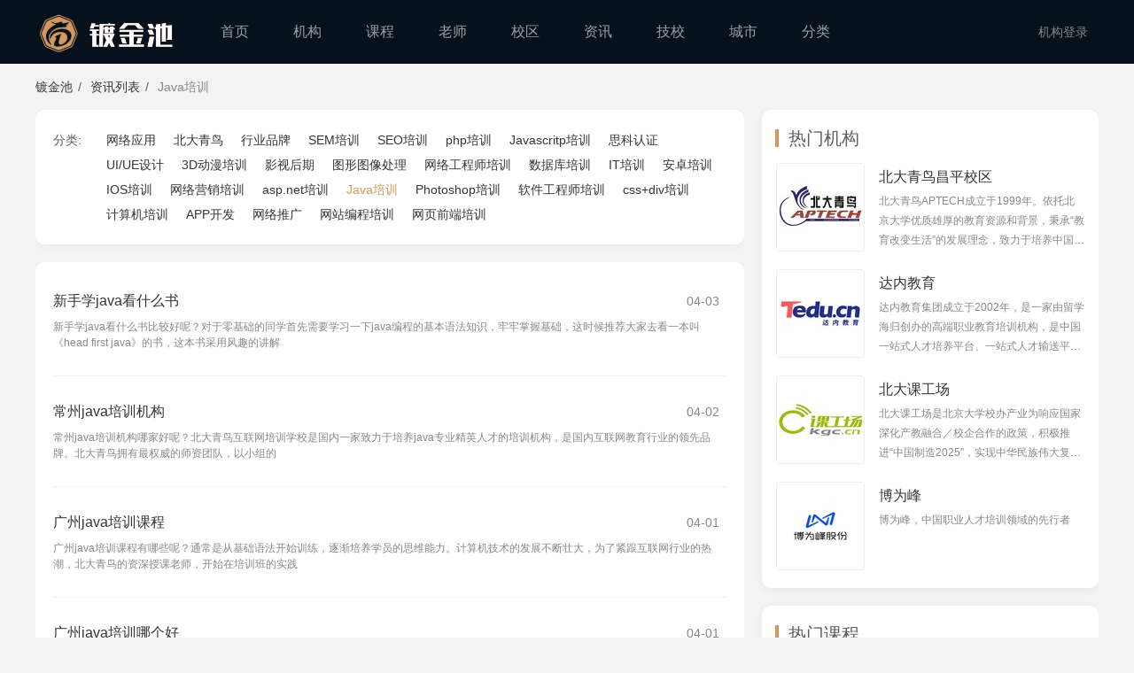

--- FILE ---
content_type: text/html; charset=utf-8
request_url: https://www.dujinchi.com/java/
body_size: 8197
content:
<!DOCTYPE html>
<html lang="en">
<head>
    <meta charset="UTF-8">
    <meta name="viewport" content="width=device-width,initial-scale=1.0,user-scalable=yes" />
    <title>【Java培训班哪个好,机构排名,培训学校】 - 镀金池IT教育</title>
    <meta name="keywords" content="Java培训班哪个好,机构排名,培训学校">
    <meta name="description" content="Java培训班哪个好，java培训班都有哪些，学java的就业薪资怎么样，好不好找工作，java培训学费一般要多少钱，Java培训机构排名怎么样，培训学校都有哪些比较好"><link rel="stylesheet" href="/static/CACHE/css/output.e80e3d1063c2.css" type="text/css"><script src="/static/CACHE/js/output.c7ab520193e5.js"></script>
    <script type="text/javascript">uaredirect("https://m.dujinchi.com/java/");</script>
</head>
<body>

<div class="header">
	<div class="g-flow clearfix">
		<div class="logo">
			<a href="/" target="_blank">
				<img src="https://static.dujinchi.com/static/pc/image/gray-logo.png" alt="镀金池">
			</a>
		</div>
		<ul class="nav-box">
			<li><a href="/" target="_blank">首页</a></li>
			<li><a href="/jigou/" target="_blank">机构</a></li>
			<li><a href="/course/" target="_blank">课程</a></li>
			<li><a href="/laoshi/" target="_blank">老师</a></li>
			<li><a href="/xiaoqu/" target="_blank">校区</a></li>
			<li><a href="/it/" target="_blank">资讯</a></li>
			<li><a href="/jixiao/" target="_blank">技校</a></li>
			<li><a href="/city/" target="_blank">城市</a></li>
			<li><a href="/category/" target="_blank">分类</a></li>
		</ul>
		<div class="login-area">
			<a href="https://www.itjx.com/cms/" target="_blank">机构登录</a>
		</div>
	</div>
</div>
<div class="crumb-bar g-flow fs14">
    <a href="/">镀金池</a><em>/</em>
    
    <a href="/">资讯列表</a><em>/</em>
    <span>Java培训</span>

</div>

<div class="g-flow clearfix">
    <div class="left-wrap fl clearfix">
        <div class="cate-box radius-10 clearfix">
            <div class="cate-title fl">分类:</div>
            <ul>
                <li><a href="/wlyy/">网络应用</a></li>
                <li><a href="/bdqn/">北大青鸟</a></li>
                <li><a href="/hypp/">行业品牌</a></li>
                <li><a href="/sem/">SEM培训</a></li>
                <li><a href="/seo/">SEO培训</a></li>
                <li><a href="/php/">php培训</a></li>
                <li><a href="/js/">Javascritp培训</a></li>
                <li><a href="/skrz/">思科认证</a></li>
                <li><a href="/uiue/">UI/UE设计</a></li>
                <li><a href="/3ddm/">3D动漫培训</a></li>
                <li><a href="/yshq/">影视后期</a></li>
                <li><a href="/txtx/">图形图像处理</a></li>
                <li><a href="/wlgcs/">网络工程师培训</a></li>
                <li><a href="/sjk/">数据库培训</a></li>
                <li><a href="/itpx/">IT培训</a></li>
                <li><a href="/az/">安卓培训</a></li>
                <li><a href="/ios/">IOS培训</a></li>
                <li><a href="/wlyx/">网络营销培训</a></li>
                <li><a href="/asp/">asp.net培训</a></li>
                <li class="active"><a href="/java/">Java培训</a></li>
                <li><a href="/ps/">Photoshop培训</a></li>
                <li><a href="/rjgcs/">软件工程师培训</a></li>
                <li><a href="/cssdiv/">css+div培训</a></li>
                <li><a href="/jsj/">计算机培训</a></li>
                <li><a href="/app/">APP开发</a></li>
                <li><a href="/wltg/">网络推广</a></li>
                <li><a href="/wzbc/">网站编程培训</a></li>
                <li><a href="/wyqd/">网页前端培训</a></li>
            </ul>
        </div>
        <div class="content-box clearfix">
            <div class="list-box article-box radius-10 clearfix">
                <ul>
                    <li class="clearfix">
                        <div class="info-box">
                            <h2 class="item-name fs16 ellipse-1"><a href="/article/2718.html" target="_blank">新手学java看什么书</a><span class="fs14">04-03</span></h2>
                            <p class="info-bar ellipse-2">新手学java看什么书比较好呢？对于零基础的同学首先需要学习一下java编程的基本语法知识，牢牢掌握基础，这时候推荐大家去看一本叫《head first java》的书，这本书采用风趣的讲解</p>
                        </div>
                    </li>
                    <li class="clearfix">
                        <div class="info-box">
                            <h2 class="item-name fs16 ellipse-1"><a href="/article/2716.html" target="_blank">常州java培训机构</a><span class="fs14">04-02</span></h2>
                            <p class="info-bar ellipse-2">常州java培训机构哪家好呢？北大青鸟互联网培训学校是国内一家致力于培养java专业精英人才的培训机构，是国内互联网教育行业的领先品牌。北大青鸟拥有最权威的师资团队，以小组的</p>
                        </div>
                    </li>
                    <li class="clearfix">
                        <div class="info-box">
                            <h2 class="item-name fs16 ellipse-1"><a href="/article/2714.html" target="_blank">广州java培训课程</a><span class="fs14">04-01</span></h2>
                            <p class="info-bar ellipse-2">广州java培训课程有哪些呢？通常是从基础语法开始训练，逐渐培养学员的思维能力。计算机技术的发展不断壮大，为了紧跟互联网行业的热潮，北大青鸟的资深授课老师，开始在培训班的实践</p>
                        </div>
                    </li>
                    <li class="clearfix">
                        <div class="info-box">
                            <h2 class="item-name fs16 ellipse-1"><a href="/article/2713.html" target="_blank">广州java培训哪个好</a><span class="fs14">04-01</span></h2>
                            <p class="info-bar ellipse-2">广州java培训哪个好呢？经济发达的广州地区自然已经成立了很多专业的java培训机构，从众多所培训机构中选出最合适的的确不是一件容易的事儿。这里给大家推荐北大青鸟互联网电脑</p>
                        </div>
                    </li>
                    <li class="clearfix">
                        <div class="info-box">
                            <h2 class="item-name fs16 ellipse-1"><a href="/article/2711.html" target="_blank">广州java培训班</a><span class="fs14">03-31</span></h2>
                            <p class="info-bar ellipse-2">广州java培训班教学质量怎么样呢？广州java培训班哪家好呢？这些都是想要学习java技能或是提高java专业技能的学员都必须思考的问题，选择一家靠谱的培训机构是相当重要的，不同的培</p>
                        </div>
                    </li>
                    <li class="clearfix">
                        <div class="info-box">
                            <h2 class="item-name fs16 ellipse-1"><a href="/article/2707.html" target="_blank">大学生java培训课程</a><span class="fs14">03-28</span></h2>
                            <p class="info-bar ellipse-2">大学生java培训课程是什么呢？专业的大学生java培训机构通常会开设四个月左右的课程，由于学员基础知识掌握的不同，会分别开设java基础教学班，java中级强化班以及java高级提升班，帮</p>
                        </div>
                    </li>
                    <li class="clearfix">
                        <div class="info-box">
                            <h2 class="item-name fs16 ellipse-1"><a href="/article/2706.html" target="_blank">大专学java工资能拿多少呢</a><span class="fs14">03-27</span></h2>
                            <p class="info-bar ellipse-2">大专学java工资能拿多少呢？大学生就业难的新闻报道我相信大家一定没少见过，那么现在大专的学生找工作容易吗？java的学习需要一定的语法基础，入门门槛较高，学习起来不是那么容易的</p>
                        </div>
                    </li>
                    <li class="clearfix">
                        <div class="info-box">
                            <h2 class="item-name fs16 ellipse-1"><a href="/article/2694.html" target="_blank">2018年java工资待遇</a><span class="fs14">03-22</span></h2>
                            <p class="info-bar ellipse-2">java开发设计工程师作为现在的一项高薪职业，它的前景走向一直是倍受瞩目的。java用途广泛，实用性强，是一个编程人员必须掌握的一门技术。可以说是入门技术，也可以成为让你找到高</p>
                        </div>
                    </li>
                    <li class="clearfix">
                        <div class="info-box">
                            <h2 class="item-name fs16 ellipse-1"><a href="/article/2693.html" target="_blank">2018成都java培训班出来工资</a><span class="fs14">03-22</span></h2>
                            <p class="info-bar ellipse-2">java语言是一种可以运用于平台软件撰写语言，java语言相对于c语言来说，更具有实用性，有更广阔的前景和更显著的优势。然而想要提升java语言编写设计的技能最有效的方法就是报名</p>
                        </div>
                    </li>
                    <li class="clearfix">
                        <div class="info-box">
                            <h2 class="item-name fs16 ellipse-1"><a href="/article/2660.html" target="_blank">石家庄java 学校</a><span class="fs14">03-13</span></h2>
                            <p class="info-bar ellipse-2">就目前的社会来看，学习计算机编程已成为宅男们的首选，从事于相关工作的男士们也成为了姑娘们择偶的首选，生活有保障，偶尔还能来点小浪漫。那么，我们应当在石家庄的哪一所java学校</p>
                        </div>
                    </li>
                    <li class="clearfix">
                        <div class="info-box">
                            <h2 class="item-name fs16 ellipse-1"><a href="/article/2610.html" target="_blank">北京Java培训机构</a><span class="fs14">09-07</span></h2>
                            <p class="info-bar ellipse-2">学计算机专业，毕业后由于实践能力较差工作不好找，听说Java在互联网程序开发中占有举足轻重的地位，想快速提升Java的编程实际能力，打算找一个北京Java培训机构综合的提升一下Java</p>
                        </div>
                    </li>
                    <li class="clearfix">
                        <div class="info-box">
                            <h2 class="item-name fs16 ellipse-1"><a href="/article/2605.html" target="_blank">甲骨文java培训怎么样</a><span class="fs14">07-08</span></h2>
                            <p class="info-bar ellipse-2">信息详情甲骨文Java培训就业前景如何Java是一种简单的，面向对象的，分布式的，说明型的，健壮安全的，结构中立的，可移植的，性能优异、多线程的动态语言。甲骨相信学Java的朋友都比较关</p>
                        </div>
                    </li>
                    <li class="clearfix">
                        <div class="info-box">
                            <h2 class="item-name fs16 ellipse-1"><a href="/article/2590.html" target="_blank">java培训哪个机构好</a><span class="fs14">07-08</span></h2>
                            <p class="info-bar ellipse-2">云和学院是河南规模最大最具影响力的郑州java培训机构、郑州ui培训机构、郑州php培训机构，郑州安卓培训机构，郑州html5培训，是国内目前唯一同时整合Oracle，微软，Unity志趣网提供</p>
                        </div>
                    </li>
                    <li class="clearfix">
                        <div class="info-box">
                            <h2 class="item-name fs16 ellipse-1"><a href="/article/2588.html" target="_blank">java软件工程师培训</a><span class="fs14">07-08</span></h2>
                            <p class="info-bar ellipse-2">JAVA软件工程师培训--来自138Job中国美容人才网-美容美发化妆品行业招聘求职第一品牌，提供美容人才，美容招聘，美容求职，美容猎头，美容资讯，美容博客，人物访谈，素6 （归属地 长沙 ） 公交</p>
                        </div>
                    </li>
                    <li class="clearfix">
                        <div class="info-box">
                            <h2 class="item-name fs16 ellipse-1"><a href="/article/2580.html" target="_blank">计算机编程培训班</a><span class="fs14">07-08</span></h2>
                            <p class="info-bar ellipse-2">欢迎您访问列表网电脑培训频道，在此提供最新最全各地电脑编程培训班信息供您选择，充分满足您免费查看和发布信息的需求。此频道最新信息1.昆山电脑办公培训班/办公应用培训方</p>
                        </div>
                    </li>
                    <li class="clearfix">
                        <div class="info-box">
                            <h2 class="item-name fs16 ellipse-1"><a href="/article/2563.html" target="_blank">北京好的java培训机构</a><span class="fs14">07-08</span></h2>
                            <p class="info-bar ellipse-2">北京比较好的java培训学校 。 Java源于甲骨文公司，学Java就选甲骨文官方授权！ 甲骨文大中华区指定实训基地，总监级师资授课，全程小班面授！北京java软件开发培训机构，如今Java编程</p>
                        </div>
                    </li>
                    <li class="clearfix">
                        <div class="info-box">
                            <h2 class="item-name fs16 ellipse-1"><a href="/article/2562.html" target="_blank">java privatekey</a><span class="fs14">07-08</span></h2>
                            <p class="info-bar ellipse-2">See, for example, the DSAPrivateKey interface in java.security.interfaces. See Also Key, PublicKey, Certificate,  Interface PrivateKey. All Superinterfaces使用</p>
                        </div>
                    </li>
                    <li class="clearfix">
                        <div class="info-box">
                            <h2 class="item-name fs16 ellipse-1"><a href="/article/2556.html" target="_blank">java怎么样</a><span class="fs14">07-08</span></h2>
                            <p class="info-bar ellipse-2">选择操作系统以获取有关安装 Java 的说明 Windows 下载和安装 Java 的下载和安装非常容易且完全免费。您可以通过两种方法获取适用于 Windows 的Java 联机下载 脱机下载 Jav</p>
                        </div>
                    </li>
                    <li class="clearfix">
                        <div class="info-box">
                            <h2 class="item-name fs16 ellipse-1"><a href="/article/2552.html" target="_blank">java培训有用吗</a><span class="fs14">07-07</span></h2>
                            <p class="info-bar ellipse-2">我就是通过JAVA培训出来的，现在在一家公司做JAVA程序员，JAVA看似简单但是要学 #20 得分0 我觉得挺有用的，至少我这样学习能力差的人觉得java入门好难，不过好在在各方面还是很欠</p>
                        </div>
                    </li>
                    <li class="clearfix">
                        <div class="info-box">
                            <h2 class="item-name fs16 ellipse-1"><a href="/article/2548.html" target="_blank">java培训详细描述</a><span class="fs14">07-07</span></h2>
                            <p class="info-bar ellipse-2">郑州java培训机构上海梓钦信息技术有限公司，需要的请联系，公司上海地址上海市嘉定区宝育路168号， 河南分公司地址河南郑州市三全路68号. 小雅商一起学习 技术培训服务性的网络</p>
                        </div>
                    </li>
                    <li class="clearfix">
                        <div class="info-box">
                            <h2 class="item-name fs16 ellipse-1"><a href="/article/2547.html" target="_blank">java就业培训</a><span class="fs14">07-07</span></h2>
                            <p class="info-bar ellipse-2">江苏省国际服务外包人才培训基地 南京市国际服务外包人才培训机构 南京市软件人才培训基地 感谢您访问——Oracle认证Java培训学习中心！ 江苏万和Java培训 先就业，后付款，0元学</p>
                        </div>
                    </li>
                    <li class="clearfix">
                        <div class="info-box">
                            <h2 class="item-name fs16 ellipse-1"><a href="/article/2536.html" target="_blank">java编程入门</a><span class="fs14">07-07</span></h2>
                            <p class="info-bar ellipse-2">阅读（993） |评论 （0）编辑 | 摘要 一、基础问答 1.下面哪些类可以被继承？ java.lang 阅读全文 posted @ 火之光 阅读（2624） |评论 （0）编辑 | 摘要 网络编程 网络编程对</p>
                        </div>
                    </li>
                    <li class="clearfix">
                        <div class="info-box">
                            <h2 class="item-name fs16 ellipse-1"><a href="/article/2535.html" target="_blank">清华java培训</a><span class="fs14">07-07</span></h2>
                            <p class="info-bar ellipse-2">价格 议定 卖家客服 手机 登录后可见 咨询 联系我请告知来自阿德采购网 关键词 贵阳Java工程师培训 供应商清华IT贵阳校区 0851, - 传真086, 0851-清华IT郑州明德培训中心</p>
                        </div>
                    </li>
                    <li class="clearfix">
                        <div class="info-box">
                            <h2 class="item-name fs16 ellipse-1"><a href="/article/2527.html" target="_blank">java 培训班</a><span class="fs14">07-07</span></h2>
                            <p class="info-bar ellipse-2">云和学院是河南规模最大最具影响力的郑州java培训机构、郑州ui培训机构、郑州php培训机构，郑州安卓培训机构，郑州html5培训，是国内目前唯一同时整合Oracle，微软，Unity郑州清新教</p>
                        </div>
                    </li>
                    <li class="clearfix">
                        <div class="info-box">
                            <h2 class="item-name fs16 ellipse-1"><a href="/article/2515.html" target="_blank">java培训视频教程</a><span class="fs14">07-07</span></h2>
                            <p class="info-bar ellipse-2">张孝祥老师的这部JAVA培训教程与市面上目前流传的java基础教程有很大的区别，它在那些java基础教程的基础上进行了有针对性的补充和加强，专门讲解Java基础中希望学员通过本教程</p>
                        </div>
                    </li>
                </ul>
                <div class="page-box mt20 mb40 clearfix">
                    <span class="disabled">首页</span>
                    <span class="disabled">上一页</span>
                    <a class="active" href="/java/index_1.html">1</a>
                    <a class="page" href="/java/index_2.html">2</a>
                    <a class="page" href="/java/index_3.html">3</a>
                    <a class="page" href="/java/index_4.html">4</a>
                    <a class="page" href="/java/index_5.html">5</a>
                    <a class="page" href="/java/index_6.html">6</a>
                    <a class="page" href="/java/index_7.html">7</a>
                    <a class="page" href="/java/index_8.html">8</a>
                    <a class="page-last" href="/java/index_2.html">下一页</a>
                    <a class="page-last" href="/java/index_11.html">尾页</a>
                </div>
            </div>
            
<div class="news-wrap radius-10 clearfix">
    <div class="wrap-title">
        <h3>相关信息</h3>
        <a href="/it/zonghe/" target="_blank">更多</a>
    </div>
    <ul class="clearfix">
        <li><a class="ellipse-1" href="/it/detail23217.html" target="_blank">闵行区大数据培训机构排名</a><span>01-20</span></li>
        <li><a class="ellipse-1" href="/it/detail23216.html" target="_blank">闸北区前端培训机构排名</a><span>01-20</span></li>
        <li><a class="ellipse-1" href="/it/detail23215.html" target="_blank">南京大数据培训班有哪些</a><span>01-20</span></li>
        <li><a class="ellipse-1" href="/it/detail23214.html" target="_blank">丰台区软件开发培训机构排名</a><span>01-20</span></li>
        <li><a class="ellipse-1" href="/it/detail23213.html" target="_blank">青浦区编程培训机构排名</a><span>01-20</span></li>
        <li><a class="ellipse-1" href="/it/detail23212.html" target="_blank">通州区云计算培训班有哪些</a><span>01-20</span></li>
        <li><a class="ellipse-1" href="/it/detail23211.html" target="_blank">长沙短视频培训机构排名</a><span>01-20</span></li>
        <li><a class="ellipse-1" href="/it/detail23210.html" target="_blank">杨浦区编程培训班有哪些</a><span>01-20</span></li>
        <li><a class="ellipse-1" href="/it/detail23209.html" target="_blank">杭州云计算培训班有哪些</a><span>01-20</span></li>
        <li><a class="ellipse-1" href="/it/detail23208.html" target="_blank">虹口区人工智能培训班有哪些</a><span>01-20</span></li>
        <li><a class="ellipse-1" href="/it/detail23207.html" target="_blank">重庆python培训班有哪些</a><span>01-20</span></li>
        <li><a class="ellipse-1" href="/it/detail23206.html" target="_blank">松江区程序员培训机构排名</a><span>01-20</span></li>
        <li><a class="ellipse-1" href="/it/detail23205.html" target="_blank">张家口软件测试培训班有哪些</a><span>01-20</span></li>
        <li><a class="ellipse-1" href="/it/detail23204.html" target="_blank">大连云计算培训机构排名</a><span>01-20</span></li>
        <li><a class="ellipse-1" href="/it/detail23203.html" target="_blank">虹口区云计算培训班有哪些</a><span>01-20</span></li>
        <li><a class="ellipse-1" href="/it/detail23202.html" target="_blank">廊坊程序员培训机构排名</a><span>01-20</span></li>
    </ul>
</div>
        </div>
    </div>
    <div class="right-wrap fr">
        
<div class="side-box">
    <div class="r-org clearfix r-box radius-10">
        <div class="title-bar"><span>热门机构</span></div>
        <ul class="img-list">
            <li class="clearfix">
                <div class="img-box"><a href="/jigou/org-26.html" target="_blank"><img src="https://static.dujinchi.com/medias/cache/db/e5/dbe5ede66c348268c518cc89a7a2ad20.jpg" alt="北大青鸟昌平校区"></a></div>
                <div class="info-box">
                    <h3 class="item-title ellipse-1 fs16"><a href="/jigou/org-26.html">北大青鸟昌平校区</a></h3>
                    <p class="item-desc ellipse-3">北大青鸟APTECH成立于1999年。依托北京大学优质雄厚的教育资源和背景，秉承“教育改变生活”的发展理念，致力于培养中国IT技能型紧缺人才，是大数据专业的国家</p>
                </div>
            </li>
            <li class="clearfix">
                <div class="img-box"><a href="/jigou/org-87.html" target="_blank"><img src="https://static.dujinchi.com/medias/cache/46/0d/460d7747612b8517505b1fd8ee1b09e2.jpg" alt="达内教育"></a></div>
                <div class="info-box">
                    <h3 class="item-title ellipse-1 fs16"><a href="/jigou/org-87.html">达内教育</a></h3>
                    <p class="item-desc ellipse-3">达内教育集团成立于2002年，是一家由留学海归创办的高端职业教育培训机构，是中国一站式人才培养平台、一站式人才输送平台。2014年4月3日在美国成功上市，融资1</p>
                </div>
            </li>
            <li class="clearfix">
                <div class="img-box"><a href="/jigou/org-57.html" target="_blank"><img src="https://static.dujinchi.com/medias/cache/05/3b/053be5a03abd1e9d75353625b88ed469.jpg" alt="北大课工场"></a></div>
                <div class="info-box">
                    <h3 class="item-title ellipse-1 fs16"><a href="/jigou/org-57.html">北大课工场</a></h3>
                    <p class="item-desc ellipse-3">北大课工场是北京大学校办产业为响应国家深化产教融合／校企合作的政策，积极推进“中国制造2025”，实现中华民族伟大复兴的升级产业链。利用北京大学优质教育资源及背</p>
                </div>
            </li>
            <li class="clearfix">
                <div class="img-box"><a href="/jigou/org-89.html" target="_blank"><img src="https://static.dujinchi.com/medias/cache/24/b8/24b8a991542b1fdda1ba2e7504db47cd.jpg" alt="博为峰"></a></div>
                <div class="info-box">
                    <h3 class="item-title ellipse-1 fs16"><a href="/jigou/org-89.html">博为峰</a></h3>
                    <p class="item-desc ellipse-3">博为峰，中国职业人才培训领域的先行者</p>
                </div>
            </li>
        </ul>
    </div>
    <div class="r-course clearfix r-box radius-10">
        <div class="title-bar"><span>热门课程</span></div>
        <ul class="img-list">
            <li class="clearfix">
                <div class="img-box"><a href="/course/detail6.html" target="_blank"><img src="https://static.dujinchi.com/medias/cache/03/7d/037d1c2dd2864b6f459008ef6035363b.jpg" alt="北大青鸟android课程"></a></div>
                <div class="info-box">
                    <h3 class="item-title fs20 ellipse-1 fs16"><a href="/course/detail6.html" target="_blank">北大青鸟android课程</a></h3>
                    <p class="item-desc ellipse-1">适合人群：大专以上学历</p>
                    <p class="item-desc ellipse-1">开班时间：每月1号</p>
                </div>
            </li>
            <li class="clearfix">
                <div class="img-box"><a href="/course/detail3.html" target="_blank"><img src="https://static.dujinchi.com/medias/cache/17/fd/17fdfa7a45af6014bb0bbecf564cab0e.jpg" alt="北大青鸟java软件工程师"></a></div>
                <div class="info-box">
                    <h3 class="item-title fs20 ellipse-1 fs16"><a href="/course/detail3.html" target="_blank">北大青鸟java软件工程师</a></h3>
                    <p class="item-desc ellipse-1">适合人群：大学毕业生</p>
                    <p class="item-desc ellipse-1">开班时间：每月1号</p>
                </div>
            </li>
            <li class="clearfix">
                <div class="img-box"><a href="/course/detail2.html" target="_blank"><img src="https://static.dujinchi.com/medias/cache/d1/5b/d15bc5a02d5bf18454031d32cf9a76bc.jpg" alt="北大青鸟ACCP初中课程"></a></div>
                <div class="info-box">
                    <h3 class="item-title fs20 ellipse-1 fs16"><a href="/course/detail2.html" target="_blank">北大青鸟ACCP初中课程</a></h3>
                    <p class="item-desc ellipse-1">适合人群：初中以上学历</p>
                    <p class="item-desc ellipse-1">开班时间：每月1号</p>
                </div>
            </li>
            <li class="clearfix">
                <div class="img-box"><a href="/course/detail18.html" target="_blank"><img src="https://static.dujinchi.com/medias/cache/a4/bf/a4bf9fae85e27b5e6e52b869d78a22c4.jpg" alt="北大青鸟大数据课程"></a></div>
                <div class="info-box">
                    <h3 class="item-title fs20 ellipse-1 fs16"><a href="/course/detail18.html" target="_blank">北大青鸟大数据课程</a></h3>
                    <p class="item-desc ellipse-1">适合人群：18岁以上人群</p>
                    <p class="item-desc ellipse-1">开班时间：每月1号</p>
                </div>
            </li>
        </ul>
    </div>
    <div class="r-teacher clearfix r-box radius-10">
        <div class="title-bar"><span>热门教师</span></div>
        <ul class="img-list">
            <li class="clearfix">
                <div class="img-box"><a href="/laoshi/detail503.html" target="_blank"><img src="https://static.dujinchi.com/medias/cache/6a/d0/6ad0a2c8c3664d22b20f57704606a56e.jpg" alt="刘国斌"></a></div>
                <div class="info-box">
                    <h3 class="item-title fs20 ellipse-1 fs16"><a href="/laoshi/detail503.html" target="_blank">刘国斌</a><span class="fs14">Java讲师</span></h3>
                    <p class="item-desc ellipse-2">曾工作于联想担任系统开发工程师，曾在博彦科技股份有限公司担任项目经理从事移动互联网管理及研发工作，曾创办蓝懿科技有限责任公司从事总经理职务负责iOS教学及管理工作。</p>
                </div>
            </li>
            <li class="clearfix">
                <div class="img-box"><a href="/laoshi/detail502.html" target="_blank"><img src="https://static.dujinchi.com/medias/cache/d7/8c/d78c6e569aec14769ea647ead86b4677.jpg" alt="王克晶"></a></div>
                <div class="info-box">
                    <h3 class="item-title fs20 ellipse-1 fs16"><a href="/laoshi/detail502.html" target="_blank">王克晶</a><span class="fs14">Java讲师</span></h3>
                    <p class="item-desc ellipse-2">浪潮集团项目经理。精通Java与.NET 技术， 熟练的跨平台面向对象开发经验，技术功底深厚。

授课风格
授课风格清新自然、条理清晰、主次分明、重点难点突出、引人入胜。</p>
                </div>
            </li>
            <li class="clearfix">
                <div class="img-box"><a href="/laoshi/detail2.html" target="_blank"><img src="https://static.dujinchi.com/medias/cache/fd/a2/fda262f9c6e1edc15d61a43e4aa3da33.jpg" alt="张老师"></a></div>
                <div class="info-box">
                    <h3 class="item-title fs20 ellipse-1 fs16"><a href="/laoshi/detail2.html" target="_blank">张老师</a><span class="fs14">web前端讲师</span></h3>
                    <p class="item-desc ellipse-2">精通HTML5和CSS3；Javascript及主流js库，具有快速界面开发的能力，对浏览器兼容性、前端性能优化等有深入理解。精通网页制作和网页游戏开发。</p>
                </div>
            </li>
            <li class="clearfix">
                <div class="img-box"><a href="/laoshi/detail495.html" target="_blank"><img src="https://static.dujinchi.com/medias/cache/7f/79/7f798e6206e474c8c19a31ed4a14cfc5.jpg" alt="刘苍松"></a></div>
                <div class="info-box">
                    <h3 class="item-title fs20 ellipse-1 fs16"><a href="/laoshi/detail495.html" target="_blank">刘苍松</a><span class="fs14">Java教研总监</span></h3>
                    <p class="item-desc ellipse-2">具有10 年的Java 企业应用开发经验。曾经历任德国Software AG 技术顾问，美国Dachieve 系统架构师，美国AngelEngineers Inc. 系统架构师。</p>
                </div>
            </li>
        </ul>
    </div>	
	
    <div class="r-city clearfix r-box radius-10">
        <div class="title-bar"><span>热门城市</span></div>
        <ul>
            <li class="radius-4 ellipse-1"><a href="/city/xiqing/" target="_blank">西青</a></li>
            <li class="radius-4 ellipse-1"><a href="/city/anqing/" target="_blank">安庆</a></li>
            <li class="radius-4 ellipse-1"><a href="/city/foshan/" target="_blank">佛山</a></li>
            <li class="radius-4 ellipse-1"><a href="/city/tangshan/" target="_blank">唐山</a></li>
            <li class="radius-4 ellipse-1"><a href="/city/zhaoyang/" target="_blank">朝阳</a></li>
            <li class="radius-4 ellipse-1"><a href="/city/hengshui/" target="_blank">衡水</a></li>
            <li class="radius-4 ellipse-1"><a href="/city/benxi/" target="_blank">本溪</a></li>
            <li class="radius-4 ellipse-1"><a href="/city/cangzhou/" target="_blank">沧州</a></li>
        </ul>
    </div>
</div>
    </div>
</div>


<div class="footer clearfix">
    <div class="footer-box g-flow">
        <div class="footer-logo">
            <a href="/" class="logo">镀金池</a>
            <p>镀金池立足为学员提供精品优选课程及个性化定制服务。</p>
        </div>
        <div class="footer-nav">
            <dl class="nav-box">
                <dt>关于我们</dt>
                <dd>
                    <a href="/about/about-us/" target="_blank">关于我们</a>
                    <a href="/about/contact-us/" target="_blank">联系我们</a>
                    <a href="/about/friend-link/" target="_blank">友情链接</a>
                    <a href="/about/disclaimer/" target="_blank">免责声明</a>
                    <a href="/site/all.xml" target="_blank">网站地图</a>
                </dd>
            </dl>
        </div>
        <div class="footer-nav">
            <dl class="nav-box">
                <dt>客服中心</dt>
                <dd>
                    <span>全国服务电话：18210289671</span>
                    <span>周一至周日：08:00-18:00</span>
                </dd>
            </dl>
        </div>
        <div class="footer-sns">
            <span><img src="https://static.dujinchi.com/static/pc/image/wechat-code.png" alt="镀金池微信二维码"></span>
            <p>扫码关注镀金池微信号<br>手机订课，优惠多多</p>
        </div>
    </div>
    <div class="footer-copyright">
        <span>Copyright © 2016-2025 镀金池版权所有</span>
        <a href="https://beian.miit.gov.cn/" rel="nofollow">京ICP备2020044643号-11</a>&nbsp;&nbsp;<!--<a href="javascirpt:void();"><img src="/static/pc/image/ga.png" /></a>-->
    </div>
</div>
<script src="/static/CACHE/js/output.8335b2b2fa73.js"></script>
</body>
</html>

--- FILE ---
content_type: text/css
request_url: https://www.dujinchi.com/static/CACHE/css/output.e80e3d1063c2.css
body_size: 9468
content:
@charset "utf-8";blockquote,body,button,code,dd,div,dl,dt,fieldset,form,h1,h2,h3,h4,h5,h6,input,legend,li,ol,p,pre,td,textarea,th,ul{margin:0;padding:0}fieldset,img{border:0}:focus{outline:0}address,caption,cite,code,dfn,em,optgroup,th,var{font-style:normal;font-weight:400}.article-wrap p{padding:5px 0px;overflow:hidden}h1,h2,h3,h4,h5,h6{font-size:100%;font-weight:400}abbr,acronym{border:0;font-variant:normal}code,kbd,samp,tt{font-size:100%}button,input,select,textarea{border:0}input,textarea{outline:0}body{background:#fff;color:#5e5e5e;font:14px/2em Microsoft YaHei,SimSun,Arial}ol,ul{list-style:none}table{border-collapse:collapse;border-spacing:0}caption,th{text-align:left}sub,sup{font-size:100%;vertical-align:baseline}:link,:visited,ins{text-decoration:none}blockquote,q{quotes:none}blockquote:after,blockquote:before,q:after,q:before{content:''}a{color:#353535}a:hover{color:#d4975c}a:active{color:#888}.clearfix{clear:both;overflow:hidden}.clear{height:0;overflow:hidden;clear:both}.g-flow{width:1200px;margin-left:auto;margin-right:auto}.fl{float:left}.fr{float:right}.hide{display:none}.btn.hide{display:none}.m0{margin:0!important}.m1{margin:1px!important}.m2{margin:2px!important}.m3{margin:3px!important}.m4{margin:4px!important}.m5{margin:5px!important}.m10{margin:10px!important}.m15{margin:15px!important}.m20{margin:20px!important}.m25{margin:25px!important}.m30{margin:30px!important}.mt5{margin-top:5px!important}.mt0{margin-top:0!important}.mt10{margin-top:10px!important}.mt14{margin-top:14px!important}.mt15{margin-top:15px!important}.mt18{margin-top:18px!important}.mt20{margin-top:20px!important}.mt30{margin-top:30px!important}.mt40{margin-top:40px!important}.mt50{margin-top:50px!important}.mt60{margin-top:60px!important}.mt70{margin-top:70px!important}.mt80{margin-top:80px!important}.mt90{margin-top:90px!important}.mt100{margin-top:100px!important}.mb0{margin-bottom:0!important}.mb3{margin-bottom:3px!important}.mb5{margin-bottom:5px!important}.mb10{margin-bottom:10px!important}.mb15{margin-bottom:15px!important}.mb20{margin-bottom:20px!important}.mb25{margin-bottom:25px!important}.mb30{margin-bottom:30px!important}.mb40{margin-bottom:40px!important}.mb50{margin-bottom:50px!important}.mb55{margin-bottom:55px!important}.mb80{margin-bottom:80px!important}.mb100{margin-bottom:100px!important}.ml0{margin-left:0!important}.ml8{margin-left:8px!important}.ml1{margin-left:1px!important}.ml5{margin-left:5px!important}.ml10{margin-left:10px!important}.ml12{margin-left:12px!important}.ml13{margin-left:13px!important}.ml15{margin-left:15px!important}.ml25{margin-left:25px!important}.ml20{margin-left:20px!important}.ml30{margin-left:30px!important}.ml35{margin-left:35px!important}.ml38{margin-left:38px!important}.ml40{margin-left:40px!important}.ml50{margin-left:50px!important}.ml60{margin-left:60px!important}.ml55{margin-left:55px!important}.ml57{margin-left:57px!important}.ml60{margin-left:60px!important}.ml80{margin-left:80px!important}.ml100{margin-left:100px!important}.ml110{margin-left:110px!important}.ml120{margin-left:120px!important}.ml150{margin-left:150px!important}.ml200{margin-left:200px!important}.ml250{margin-left:250px!important}.ml285{margin-left:285px!important}.ml835{margin-left:835px!important}.mr5{margin-right:5px!important}.mr10{margin-right:10px!important}.mr15{margin-right:15px!important}.mr20{margin-right:20px!important}.mr30{margin-right:30px!important}.mr40{margin-right:40px!important}.mr50{margin-right:50px!important}.mr80{margin-right:80px!important}.mr100{margin-right:100px!important}.mr250{margin-right:250px!important}.mr300{margin-right:300px!important}.fs12{font-size:12px!important}.fs14{font-size:14px!important}.fs16{font-size:16px!important}.fs18{font-size:18px!important}.fs20{font-size:20px!important}.ellipse-1{overflow:hidden;white-space:nowrap;text-overflow:ellipsis}.ellipse-2{overflow:hidden;text-overflow:ellipsis;display:-webkit-box;-webkit-line-clamp:2;-webkit-box-orient:vertical}.ellipse-3{overflow:hidden;text-overflow:ellipsis;display:-webkit-box;-webkit-line-clamp:3;-webkit-box-orient:vertical}.ellipse-4{overflow:hidden;text-overflow:ellipsis;display:-webkit-box;-webkit-line-clamp:4;-webkit-box-orient:vertical}.ellipse-5{overflow:hidden;text-overflow:ellipsis;display:-webkit-box;-webkit-line-clamp:5;-webkit-box-orient:vertical}.radius-4{-webkit-border-radius:4px;-moz-border-radius:4px;border-radius:4px}.radius-6{-webkit-border-radius:6px;-moz-border-radius:6px;border-radius:6px}.radius-8{-webkit-border-radius:8px;-moz-border-radius:8px;border-radius:8px}.radius-10{-webkit-border-radius:10px;-moz-border-radius:10px;border-radius:10px}.bold{font-weight:700!important}.pointer{cursor:pointer}.left-wrap{width:800px;margin-bottom:30px;-webkit-box-sizing:border-box;-moz-box-sizing:border-box;box-sizing:border-box}.right-wrap{width:380px;margin-bottom:30px;-webkit-box-sizing:border-box;-moz-box-sizing:border-box;box-sizing:border-box}body{background:#f3f3f3!important}.header{background-color:#07111b;height:72px;overflow:hidden}.header .logo{overflow:hidden;display:inline-block}.header .logo a{line-height:72px;height:72px;display:inline-block}.header .logo img{width:160px;height:53px;vertical-align:middle}.header .nav-box{margin-bottom:0;margin-left:20px;overflow:hidden;width:880px;display:inline-block}.nav-box li{float:left}.nav-box li a{padding:0 25px;display:block;color:rgba(255,255,255,.6);text-align:center;font-size:16px;line-height:72px;font-weight:400}.nav-box li a.active,.nav-box li a:hover{color:#fff}.login-area{float:right;position:relative;color:#fff}.login-area a{display:inline-block;width:auto;padding:0 12px;font-size:14px;line-height:72px;color:#888}.linklist li{float:left;padding-right:20px}.linktt{font-size:16px;font-weight:bold}.header-index{height:100px;line-height:100px;background-color:#fff}.header-index .logo{overflow:hidden;display:inline-block}.header-index .logo a{display:inline-block}.header-index .logo img{width:160px;height:53px;vertical-align:middle}.header-index .nav-box{width:700px;margin-left:30px;display:inline-block}.header-index .nav-box li a{color:#353535;font-size:18px;height:100px;line-height:100px}.header-index .login-area a{color:#353535}.header-index .login-area a:hover,.header-index .nav-box li a:hover{color:#d4975c}.banner-wrapper{position:relative}.banner-wrapper .g-flow{position:relative;overflow:hidden;clear:both;padding:0}.banner-wrapper .nav-tab{position:absolute;width:230px;background-color:rgba(0,0,0,.8);height:390px;left:0;top:0;z-index:10}.banner-wrapper .nav-tab .nav-title{display:block;line-height:68px;text-align:center;background-color:#d4975c;font-size:16px;color:#fff;margin-bottom:1px}.banner-wrapper .nav-tab .nav-title .nav-icon{width:24px;text-align:center;padding:0;margin:0;position:absolute;top:24px;left:66px;border:none}.banner-wrapper .nav-tab .nav-title .nav-icon span{width:24px;height:2px;border-radius:1px;background:#fff;-webkit-transition-property:margin,-webkit-transform;transition-property:margin,-webkit-transform;transition-property:margin,transform;transition-property:margin,transform,-webkit-transform;-webkit-transition-duration:.3s;transition-duration:.3s;margin:0 auto 6px;display:block;line-height:10px}.banner-wrapper .nav-tab .nav-title h2{margin-left:30px}.banner-wrapper .nav-tab .nav-list{margin-top:-2px}.banner-wrapper .nav-tab .nav-list li a{display:block;text-align:center;font-size:16px;line-height:50px;color:#fff;-webkit-transition:all .2s;-moz-transition:all .2s;-ms-transition:all .2s;-o-transition:all .2s;transition:all .2s}.banner-wrapper .nav-tab .nav-list li a:hover{background-color:#d4975c}.banner-group{height:390px;z-index:0;width:1200px;overflow:hidden;position:relative;margin-bottom:20px}.banner-group{width:100%;height:390px;background:#0e275e;position:relative;overflow:hidden;z-index:0}.banner-group .banner-ul{overflow:hidden;width:2400px;position:absolute;left:0}.banner-group .banner-ul li{float:left;width:1200px;height:390px}.banner-group .banner-ul li a{width:1200px;height:390px}.banner-group .banner-ul li img{width:1200px;height:390px}.banner-group.banner-wrap .banner-ul li img{display:block;width:1200px;height:300px}.banner-group .arrow{font-family:Helvetica Neue,Helvetica,Arial,sans-serif;font-size:70px;color:#fff;position:absolute;top:50%;margin-top:-45px;cursor:pointer;display:none}.banner-group .left-arrow{left:250px}.banner-group.banner-wrap .left-arrow{left:20px}.banner-group .right-arrow{right:20px}.banner-group .page-control-group{position:absolute;left:0;right:0;bottom:20px}.banner-group .page-control-group .page-control{margin:0 auto;overflow:hidden}.banner-group .page-control-group .page-control li{width:12px;height:12px;border:1px solid #fff;border-radius:50%;float:left;margin:0 8px;box-sizing:border-box;cursor:pointer}.banner-group .page-control-group .page-control li.active{background:#fff}.wrapper.index .org-wrap{margin-top:0;height:390px}.wrapper.index .org-wrap ul li{float:left;width:224px;height:320px;margin-right:20px;background-color:#fff;box-shadow:0 4px 8px 0 rgba(7,17,27,.1);box-sizing:border-box;padding:20px;text-align:center;border-radius:4px;transition:.3s all linear}.wrapper.index .org-wrap ul li:last-child{margin-right:0}.wrapper.index .org-wrap ul li:hover{box-shadow:0 8px 16px 0 rgba(7,17,27,.2)}.wrapper.index .org-wrap li a img{display:block;width:120px;height:120px;margin:0 auto 10px;border-radius:20%}.wrapper.index .org-wrap li h3{display:block;font-size:16px;line-height:24px;color:#353535;font-weight:700;margin-bottom:15px}.header-org{background-color:#fff;margin-bottom:20px}.header-org .top-bar{background-color:#f1f1f1;height:28px;line-height:28px;font-size:12px}.header-org .top-bar-left{height:28px;line-height:28px}.header-org .top-bar-left em{margin-left:6px;margin-right:6px}.header-org .top-bar-left span{color:#888}.header-org .top-bar-right a{margin-left:12px}.header-org .org-box{float:left;position:relative;margin-top:10px;margin-bottom:10px;display:flex}.header-org .org-box .logo-box{height:80px;width:auto;line-height:80px;display:inherit}.header-org .org-box .logo-box a{width:100%;display:table-cell;vertical-align:middle;text-align:center;overflow:hidden;padding:2px;border:1px solid #eee;-webkit-border-radius:3px;-moz-border-radius:3px;border-radius:3px;-webkit-box-sizing:border-box;-moz-box-sizing:border-box;box-sizing:border-box}.header-org .org-box .logo-box a img{display:block;height:80px;max-width:100%;max-height:100%;vertical-align:middle;text-align:center;margin:0 auto}.header-org .org-box .org-name{margin-left:16px;width:auto;height:80px;line-height:80px;color:#353535}.header-org .contact-box{width:300px;float:right;text-align:right;height:60px;margin-top:20px}.header-org .contact-box p{line-height:30px}.header-org .contact-box .phone{color:#d4975c}.header-org .nav-bar{height:50px;line-height:50px;background-color:#07111b}.header-org .nav-bar ul li{float:left;cursor:pointer}.header-org .nav-bar ul li a{height:50px;line-height:50px;font-size:16px;color:#ccc;padding:0 30px;display:inline-block}.header-org .nav-bar ul li a:hover,.header-org .nav-bar .active{color:#fff}.footer{background:#07111b;font-size:12px;clear:both;overflow:hidden}.footer .footer-box{padding:30px 0;clear:both;overflow:hidden}.footer .footer-box .footer-logo{width:270px;margin-right:70px;float:left}.footer .footer-box .footer-logo .logo{display:block;width:164px;height:40px;background:url(/static/pc/image/gray-logo.png) no-repeat 0;text-indent:-9999px;overflow:hidden;margin-bottom:20px;background-size:88%}.footer .footer-box .footer-logo p{color:#ccc;line-height:22px}.footer .footer-box .footer-nav{width:220px;margin-right:70px;margin-top:20px;float:left}.footer .footer-box .footer-nav dt{font-size:16px;width:100%;float:left;color:#ccc;margin-bottom:15px}.footer .footer-box .footer-nav dd{width:100%;float:left}.footer .footer-box .footer-nav dd a{float:left;width:33.3%;-webkit-box-sizing:border-box;-moz-box-sizing:border-box;box-sizing:border-box;line-height:22px;color:#ccc}.footer .footer-box .footer-nav dd span{width:100%;line-height:22px;color:#ccc;display:block}.footer .footer-box .footer-sns{padding-top:20px;float:right;width:250px}.footer .footer-box .footer-sns span{float:left;width:95px;height:95px;margin-right:20px}.footer .footer-box .footer-sns span img{display:block;width:100%;height:100%}.footer .footer-box .footer-sns p{color:#ccc;line-height:22px;padding-top:20px}.footer .footer-copyright{line-height:54px;background-color:#2e333f;color:#ccc;text-align:center}.footer .footer-copyright a{color:#ccc}.footer .footer-copyright a:hover{color:#fff}.footer .footer-copyright span{padding:0 5px;color:#ccc}.side-box .r-box{background:#fff;padding:20px 16px;box-shadow:0 2px 10px 0 rgba(46,61,72,.05);position:relative;margin-bottom:20px}.side-box .title-bar,.con-floor .title-bar{line-height:24px;font-size:20px;margin-left:14px;margin-bottom:16px}.side-box .title-bar:before,.con-floor .title-bar:before{position:absolute;left:15px;top:22px;width:4px;height:20px;background-color:#d4975c;content:""}.side-box ul.img-list li{margin-bottom:20px}.side-box ul.img-list li:last-child{margin-bottom:0}.side-box .img-box{position:relative;float:left}.side-box .img-box a{width:100%;display:table-cell;vertical-align:middle;text-align:center;overflow:hidden;padding:2px;border:1px solid #eee;-webkit-border-radius:3px;-moz-border-radius:3px;border-radius:3px;-webkit-box-sizing:border-box;-moz-box-sizing:border-box;box-sizing:border-box}.side-box .img-box a img{display:block;max-width:100%;max-height:100%;vertical-align:middle;text-align:center;margin:0 auto}.side-box .info-box{position:relative;overflow:hidden}.side-box .info-box .item-title{width:100%;height:32px;line-height:32px}.side-box .info-box .item-title a{width:100%;height:32px;line-height:32px;font-size:16px}.side-box .info-box .item-desc{width:100%;line-height:22px;font-size:12px;color:#888}.r-org .img-box{height:100px;width:100px}.r-org .img-box a{height:100px}.r-org .img-box a img{width:100px}.r-org .info-box{margin-left:116px;width:232px}.r-org .info-box .item-desc{height:66px}.r-course .img-box{height:75px;width:100px}.r-course .img-box a{height:75px}.r-course .img-box a img{width:100px}.r-course .info-box{margin-left:116px;width:232px}.r-teacher .img-box{height:76px;width:76px}.r-teacher .img-box a{height:76px;border-radius:50%}.r-teacher .img-box a img{height:76px}.r-teacher .info-box{margin-left:92px}.r-teacher .info-box .item-title span{margin-left:12px;color:#888}.r-news ul li{width:348px;height:32px;line-height:32px;position:relative}.r-news ul li a{width:85%;display:block}.r-news ul li span{position:absolute;right:0;bottom:0;color:#888}.r-city ul li{display:inline-block;background:#f8f8f8;padding:3px 12px;margin:5px 2px}.r-ask li{padding:15px 0;border-bottom:1px solid #edf1f2}.r-ask li:last-child{border-bottom:none;padding-bottom:0}.r-ask li p{line-height:20px!important}.r-ask li a{line-height:20px;font-size:14px;color:#14191e;word-wrap:break-word;text-align:left}.r-ask .info-bar{height:20px;margin-top:7px;overflow:hidden}.r-ask .info-bar a{float:left;font-size:12px;line-height:20px;color:#b5b9bc}.r-ask .info-bar .answer-num{margin-right:30px}.r-ask .info-bar .cate-from{float:right}.r-ask .info-bar a:hover{color:#14191e}.crumb-bar{height:28px;line-height:28px;margin-top:12px;margin-bottom:12px}.crumb-bar em{margin-left:6px;margin-right:6px}.crumb-bar span{color:#888}.cate-box .cate-title{width:40px}.cate-box ul{margin-left:50px;overflow:hidden}.cate-box ul li{float:left;line-height:28px;padding:0 10px}.cate-box ul li.active a{color:#d4975c}.page-box{text-align:center;overflow:hidden}.page-box a{margin:0 8px;color:#888;border-radius:16px;-webkit-transition:border-color .2s;-moz-transition:border-color .2s;transition:border-color .2s;padding:0 4px;min-width:24px;line-height:32px;font-size:14px;display:inline-block;text-align:center;-webkit-box-sizing:content-box;-moz-box-sizing:content-box;box-sizing:content-box}.page-box a.page-last:hover{color:#353535}.page-box a.page:hover{background:#d9dde1;color:#4d555d;text-decoration:none}.page-box a.active{background:#4d555d;color:#fff}.page-box .disabled{height:32px;color:#c8cdd2;padding:0 4px;min-width:24px;line-height:32px;font-size:14px;display:inline-block;text-align:center}.content-box .list-box{background:#fff;box-shadow:0 2px 10px 0 rgba(46,61,72,.05);margin-bottom:20px}.left-wrap .list-box ul{padding:4px 20px 24px}.left-wrap .list-box ul li{padding:20px 0;border-bottom:1px solid hsla(0,0%,91.4%,.6)}.left-wrap .list-box .img-box{position:relative;float:left}.left-wrap .list-box .img-box a{width:100%;display:table-cell;vertical-align:middle;text-align:center;overflow:hidden;padding:2px;border:1px solid #eee;-webkit-border-radius:3px;-moz-border-radius:3px;border-radius:3px;-webkit-box-sizing:border-box;-moz-box-sizing:border-box;box-sizing:border-box}.left-wrap .list-box .img-box img{display:block;max-width:100%;max-height:100%;vertical-align:middle;text-align:center;margin:0 auto}.left-wrap .list-box .info-box{position:relative;overflow:hidden}.left-wrap .list-box .info-box .item-name{margin-top:4px;margin-bottom:12px;width:100%;height:32px;font-weight:500;line-height:32px;color:#353535}.left-wrap .list-box .info-box .info-bar{width:100%;height:18px;margin-bottom:8px;line-height:18px;font-size:12px;color:#353535}.left-wrap .list-box .info-box .info-bar a{color:#888}.left-wrap .list-box .info-box .info-bar a:hover{color:#353535}.left-wrap .list-box .info-box .comment-bar{width:100%;height:24px;border:1px solid #e8e8e8;font-size:12px;line-height:22px;text-indent:4px;margin-top:16px;-webkit-box-sizing:border-box;-moz-box-sizing:border-box;box-sizing:border-box}.left-wrap .list-box .info-box .button-bar{margin-top:12px}.left-wrap .list-box .info-box .button-bar .button{line-height:34px;height:34px;width:130px;font-size:12px;text-align:center;vertical-align:middle;display:inline-block;border-radius:8px;-webkit-box-sizing:border-box;-moz-box-sizing:border-box;box-sizing:border-box}.left-wrap .list-box .info-box .button-bar .button-online{background:#ff8000;color:#fff;-webkit-box-sizing:border-box;-moz-box-sizing:border-box;box-sizing:border-box}.left-wrap .list-box .info-box .button-bar .button-price{color:#4aaf4f;border:1px solid #4aaf4f;-webkit-box-sizing:border-box;-moz-box-sizing:border-box;box-sizing:border-box;margin-left:20px}.left-wrap .list-box.org-box .img-box{width:140px}.left-wrap .list-box.org-box .img-box a{height:140px}.left-wrap .list-box.org-box .img-box img{width:134px}.left-wrap .list-box.org-box .info-box{margin-left:156px;width:604px}.wrap .wrap-title,.left-wrap .wrap-title{margin-bottom:16px}.wrap .wrap-title h3,.left-wrap .wrap-title h3{font-size:24px;line-height:30px;color:#333;font-weight:400;display:inline-block}.wrap .wrap-title a,.left-wrap .wrap-title a{position:relative;top:4px;float:right;color:#888;font-size:14px;line-height:30px;text-decoration:none}.wrap .wrap-title a:hover,.left-wrap .wrap-title a:hover{color:#d4975c}.info-wrap,.course-wrap,.teacher-wrap,.branch-wrap,.overview-wrap,.env-wrap,.school-wrap,.tuto-box,.vocation-wrap,.bg-white,.comment-wrap,.school-box,.teacher-box,.news-wrap,.info-course,.course-content,.cate-box{background:#fff;box-shadow:0 2px 10px 0 rgba(46,61,72,.05);margin-bottom:20px;padding:20px}.info-wrap{}.info-wrap .o-img{width:500px;height:300px;float:left}.info-wrap .o-img img{width:100%;height:100%}.info-wrap .o-info{margin-left:520px;overflow:hidden;color:#404040;position:relative;height:300px}.info-wrap .o-info .o-item{margin-bottom:16px}.info-wrap .o-info .o-item b{font-size:14px;color:#888;font-weight:400}.info-wrap .o-info .o-feature span{color:#d4975c;margin-right:32px}.info-wrap .o-info .o-overview{line-height:24px}.info-wrap .o-info .o-overview a{margin-left:20px;color:#d4975c}.info-wrap .o-info .o-branch{line-height:22px}.info-wrap .o-info .o-branch a{line-height:22px}.info-wrap .o-info .o-phone{font-weight:700}.info-wrap .o-info .o-button{position:absolute;bottom:10px}.info-wrap .o-info .o-button .button{line-height:34px;height:34px;width:130px;font-size:12px;text-align:center;vertical-align:middle;display:inline-block;border-radius:8px;-webkit-box-sizing:border-box;-moz-box-sizing:border-box;box-sizing:border-box}.info-wrap .o-info .o-button .button-online{background:#ff8000;color:#fff;-webkit-box-sizing:border-box;-moz-box-sizing:border-box;box-sizing:border-box}.info-wrap .o-info .o-button .button-price{color:#4aaf4f;border:1px solid #4aaf4f;-webkit-box-sizing:border-box;-moz-box-sizing:border-box;box-sizing:border-box;margin-left:20px}.course-wrap ul{margin-bottom:-20px;overflow:hidden}.course-wrap ul li{float:left;width:240px;margin-right:20px;margin-bottom:20px}.course-wrap ul li:nth-child(3n){margin-right:0}.course-wrap .c-img,.course-wrap .c-img img{height:140px;width:240px}.course-wrap .c-info p{color:#888;line-height:22px}.teacher-wrap ul li{margin-bottom:20px}.teacher-wrap ul li:last-child{margin-bottom:0}.teacher-wrap .t-img{width:80px;height:80px;border-radius:50%;overflow:hidden;float:left}.teacher-wrap .t-img a{display:inline-block;width:100%;height:100%}.teacher-wrap .t-img a img{width:100%;height:100%}.teacher-wrap .t-info{margin-left:96px;width:664px;overflow:hidden}.teacher-wrap .t-info .t-name{margin-bottom:7px}.teacher-wrap .t-info .t-name span{margin-left:16px;font-size:12px}.teacher-wrap .t-info p{line-height:22px;color:#888}.teacher-box .t-img{width:100px;height:100px;border-radius:50%;overflow:hidden;float:left}.teacher-box .t-img img{width:100%;height:100%}.teacher-box .t-info{margin-left:120px;width:1040px}.teacher-box .t-info h2{color:#404040}.teacher-box .t-info h2 span{color:#b2b2b2;margin-left:16px}.teacher-box .t-info .t-desc{color:#888;line-height:22px}.branch-wrap .branch-box{height:410px;-webkit-box-sizing:border-box;-moz-box-sizing:border-box;box-sizing:border-box}.branch-wrap .branch-box ul{float:left;width:330px;height:400px;overflow-y:auto;color:#888}.branch-wrap .branch-box ul::-webkit-scrollbar{width:5px;height:5px}.branch-wrap .branch-box ul::-webkit-scrollbar-track{border-radius:3px;background-color:#fdf8f5}.branch-wrap .branch-box ul::-webkit-scrollbar-thumb{border-radius:3px;background-color:#ccc}.branch-wrap .branch-box ul::-webkit-scrollbar-thumb:hover{background-color:rgb(46,86,159)}.branch-wrap .branch-box ul::-webkit-scrollbar-thumb:active{background-color:rgb(46,86,159);cursor:pointer}.branch-wrap .branch-box ul li{border-bottom:1px dashed #d5d5d5;position:relative;cursor:pointer;padding:15px 15px 17px 36px;-webkit-box-sizing:border-box;-moz-box-sizing:border-box;box-sizing:border-box}.branch-wrap .branch-box ul li.current{background-color:rgba(212,151,92,.1)}.branch-wrap .branch-box .b-icon,.school-wrap .b-icon{width:21px;height:26px;position:absolute;top:25px;left:6px;background:url(/static/pc/image/position.png) no-repeat;color:#fff}.branch-wrap .branch-box .b-icon span,.school-wrap .b-icon span{display:inline-block;margin-left:6px;margin-top:-3px}.branch-wrap .branch-box .b-info h4,.school-wrap .b-info h4{color:#404040}.branch-wrap .branch-box .b-info p,.school-wrap .b-info p{line-height:20px}.branch-wrap .branch-box #dituContent{width:430px;height:400px;margin-left:330px}.overview-wrap .overview-box{}.env-wrap ul{margin-bottom:-20px}.env-wrap ul li{float:left;width:275px;height:200px;margin-right:20px;margin-bottom:20px}.env-wrap ul li:nth-child(4n){margin-right:0}.env-wrap ul li img{width:100%;height:100%}.school-wrap ul{width:760px;position:relative;margin-bottom:-20px;color:#888}.school-wrap ul li{float:left;width:330px;margin:0 20px 20px 30px;position:relative;color:#888;-webkit-box-sizing:border-box;-moz-box-sizing:border-box;box-sizing:border-box}.school-wrap ul li:nth-child(2n){margin-right:0}.school-wrap .b-icon{top:10px;left:-28px}.school-wrap .b-info p{color:#888}.school-box{}.school-box #dituContent{float:left;height:400px;width:600px}.school-box .school-info{margin-left:620px;width:540px;height:400px;position:relative}.school-box .school-info h2{height:32px;line-height:32px;color:#404040;margin-bottom:10px}.school-box .school-info .item-bar{width:100%;padding:14px 0;line-height:18px;height:18px}.school-box .school-info .item-bar img{vertical-align:middle;margin-right:4px}.school-box .school-info .item-bar b{color:#404040;vertical-align:middle;font-weight:normal}.school-box .school-info .item-bar p{display:inline-block;width:69%;overflow:hidden;vertical-align:middle}.school-box .school-info .item-bar a{color:#149cff;margin-left:10px;text-decoration:underline;vertical-align:middle}.school-box .school-info .button-bar{position:absolute;bottom:60px;left:20px}.school-box .school-info .button-bar .button{line-height:34px;height:34px;width:130px;font-size:12px;text-align:center;vertical-align:middle;display:inline-block;border-radius:8px;-webkit-box-sizing:border-box;-moz-box-sizing:border-box;box-sizing:border-box}.school-box .school-info .button-bar .button-online{background:#ff8000;color:#fff;-webkit-box-sizing:border-box;-moz-box-sizing:border-box;box-sizing:border-box}.school-box .school-info .button-bar .button-price{color:#4aaf4f;border:1px solid #4aaf4f;-webkit-box-sizing:border-box;-moz-box-sizing:border-box;box-sizing:border-box;margin-left:20px}.comment-wrap ul{margin-bottom:-20px}.comment-wrap ul li{margin-bottom:20px}.comment-wrap .c-img{width:80px;height:80px;border-radius:50%;overflow:hidden;float:left}.comment-wrap .c-img img{width:100%;height:100%}.comment-wrap .comment-info{margin-left:96px}.comment-wrap .comment-info .c-name{margin-bottom:2px;color:#404040}.comment-wrap .comment-info .c-name .c-date{float:right;color:#b2b2b2}.comment-wrap .comment-info .c-content{line-height:22px;color:#888}.news-wrap ul{}.news-wrap ul li{float:left;line-height:32px;height:32px;width:360px;margin-right:30px;overflow:hidden;position:relative}.news-wrap ul li:nth-child(2n){margin-right:0}.news-wrap ul li a{width:85%;display:block}.news-wrap ul li span{position:absolute;right:0;bottom:0;color:#888}.left-wrap .list-box.course-box .img-box{width:210px}.left-wrap .list-box.course-box .img-box a{height:138px}.left-wrap .list-box.course-box .img-box img{width:210px}.left-wrap .list-box.course-box .info-box{margin-left:226px;width:534px}.info-course{}.info-course .c-img{width:500px;height:300px;float:left}.info-course .c-img img{width:100%;height:100%}.info-course .c-info{margin-left:520px;overflow:hidden;color:#404040;position:relative;height:300px}.info-course .c-info h2{color:#404040}.info-course .c-info h2{margin-bottom:16px}.info-course .c-info .c-item{margin-bottom:16px}.info-course .c-info .c-item b{font-size:14px;color:#888;font-weight:400}.info-course .c-info .c-fit{line-height:24px}.info-course .c-info .c-start{line-height:24px}.info-course .c-info .c-branch{line-height:22px}.info-course .c-info .c-branch a{line-height:22px}.info-course .c-info .c-phone{font-weight:700}.info-course .c-info .c-button{position:absolute;bottom:0}.info-course .c-info .c-button .button{line-height:34px;height:34px;width:130px;font-size:12px;text-align:center;vertical-align:middle;display:inline-block;border-radius:8px;-webkit-box-sizing:border-box;-moz-box-sizing:border-box;box-sizing:border-box}.info-course .c-info .c-button .button-online{background:#ff8000;color:#fff;-webkit-box-sizing:border-box;-moz-box-sizing:border-box;box-sizing:border-box}.info-course .c-info .c-button .button-price{color:#4aaf4f;border:1px solid #4aaf4f;-webkit-box-sizing:border-box;-moz-box-sizing:border-box;box-sizing:border-box;margin-left:20px}.course-box img{max-width:750px!important;height:auto!important}.left-wrap .list-box.branch-box .info-box{width:760px}.left-wrap .list-box.branch-box .info-box .item-name{margin-bottom:4px;position:relative}.left-wrap .list-box.branch-box .info-box .item-name a{display:inline-block}.left-wrap .list-box.branch-box .info-box .item-name span{color:#888;margin-left:10px}.left-wrap .list-box.branch-box .info-box .info-bar{height:22px;color:#888;margin-bottom:0}.left-wrap .list-box.city-box .info-box{width:760px}.left-wrap .list-box.city-box .info-box .info-bar{height:inherit}.wrapper .wrap-title{height:48px;line-height:48px;text-align:center;margin-bottom:20px;color:#333}.banner-wrap{position:relative;height:300px;overflow:hidden;width:100%;margin:auto;background-color:#fff;border-radius:8px;box-shadow:0 2px 10px 0 rgba(46,61,72,.05)}.org-wrap{position:relative;clear:both;height:248px;margin-top:50px;flex-direction:row;justify-content:space-between}.org-wrap .org-item{float:left;cursor:pointer;position:relative;width:224px;height:248px;background:rgba(255,255,255,.8);box-shadow:0 4px 8px 0 rgba(7,17,27,.05);margin-left:20px;text-align:center;-webkit-box-sizing:border-box;-moz-box-sizing:border-box;box-sizing:border-box;padding:0 20px 20px;transition:all .3s}.org-wrap .org-item:first-child{margin-left:0}.org-wrap .org-item .org-logo{position:absolute;top:-18px;left:50%;margin-left:-48px;width:96px;height:96px;border-radius:50%;border:1px solid #F8F8F8}.org-wrap .org-item .org-title,.org-wrap .org-item .org-overview{display:block;word-wrap:break-word;overflow:hidden;-ms-text-overflow:ellipsis;text-overflow:ellipsis;-webkit-box-orient:vertical;word-break:break-all}.org-wrap .org-item .org-title{font-size:16px;line-height:36px;height:36px;margin-top:92px;white-space:nowrap;color:#07111b;font-weight:700;-webkit-line-clamp:1;overflow:hidden;text-overflow:ellipsis}.org-wrap .org-item .org-overview{position:relative;top:0;font-size:12px;line-height:24px;color:#4D555D;height:96px;-webkit-line-clamp:3;text-align:justify;font-weight:400}.org-wrap .org-item:hover{background-color:#fff;box-shadow:0 8px 16px 0 rgba(7,17,27,.2)}.org-wrap .org-item:hover .org-logo{width:60px;height:60px;margin-left:-30px;transition:all .3s}.org-wrap .org-item:hover .org-title{opacity:0}.org-wrap .org-item:hover .org-overview{position:relative;height:168px;top:-72px;color:#07111B;transition:all .3s}.cou-wrap{margin-top:30px}.cou-wrap ul li{float:left;width:224px;margin-left:20px;margin-bottom:20px}.cou-wrap ul li:nth-child(5n+1){margin-left:0}.cou-wrap .course-img{height:148px;width:100%}.cou-wrap .c-title{color:#353535;display:block;width:100%}.cou-wrap .c-auto{color:#888;display:block;width:100%}.con-floor{margin-top:20px}.con-floor .r-news{position:relative;width:360px;float:left;-webkit-box-sizing:border-box;-moz-box-sizing:border-box;box-sizing:border-box}.con-floor .r-news ul{margin-top:27px}.con-floor .r-news ul li{width:320px;height:33px;line-height:33px}.con-floor .r-ask{width:400px;float:left;position:relative;margin-left:20px;-webkit-box-sizing:border-box;-moz-box-sizing:border-box;box-sizing:border-box}.voc-wrap ul{font-size:12px}.voc-wrap ul li{position:relative;float:left;width:550px;margin-left:20px;margin-bottom:10px;line-height:22px}.voc-wrap ul li:nth-child(2n+1){margin-left:0}.voc-wrap .v-title{height:30px;line-height:30px;color:#353535}.voc-wrap .v-title span{color:#666}.voc-wrap .v-type{position:absolute;top:22px;right:20px;width:200px;text-align:right}.voc-wrap .v-type span{height:20px;line-height:20px}.con-floor .con-floor-left{float:left;width:780px}.con-floor .con-floor-right{margin-left:800px;width:400px}.con-floor .con-floor-left .r-news-box,.con-floor .con-floor-left .r-area,.con-floor .con-floor-right .r-city,.con-floor .con-floor-right .r-vocation{position:relative}.con-floor .con-floor-left .r-news-box ul{height:260px;overflow:hidden}.con-floor .con-floor-left .r-news-box ul li{position:relative;float:left;width:350px;margin-left:40px;height:32px;line-height:32px}.con-floor .con-floor-left .r-news-box ul li:nth-child(2n+1){margin-left:0}.con-floor .con-floor-left .r-news-box ul li a{display:block;width:80%}.con-floor .con-floor-left .r-news-box ul li span{position:absolute;top:0;right:0}.con-floor .con-floor-left .r-area ul{height:136px;overflow:hidden}.con-floor .con-floor-right .r-city ul{height:176px;overflow:hidden}.con-floor .con-floor-right .r-vocation ul{height:220px;overflow:hidden}.con-floor .con-floor-left .r-area ul li,.con-floor .con-floor-right .r-city ul li,.con-floor .con-floor-right .r-vocation ul li{display:inline-block;background:#f8f8f8;padding:3px 12px;margin:5px 2px}.con-floor.column-floor{margin-top:0}.con-floor .news-cate{position:relative}.con-floor .news-cate ul li{display:inline-block;background:#f8f8f8;padding:3px 12px;margin:5px 2px}.con-floor .news-cate.cate-floor{margin-bottom:0}.left-wrap .list-box.article-box .info-box{width:760px}.left-wrap .list-box.article-box .info-box .item-name{margin-bottom:4px;position:relative}.left-wrap .list-box.article-box .info-box .item-name a{display:block;width:90%}.left-wrap .list-box.article-box .info-box .item-name span{position:absolute;right:8px;bottom:0;color:#888}.left-wrap .list-box.article-box .info-box .info-bar{height:36px;color:#888}.left-wrap .content-box .article-wrap{margin-bottom:40px}.left-wrap .content-box .article-wrap .a-title{line-height:32px;height:32px;font-size:18px;font-weight:700}.left-wrap .content-box .article-wrap .a-bar{font-size:14px;margin-bottom:14px}.left-wrap .content-box .article-wrap .a-bar span{margin-left:12px;margin-right:3px}.left-wrap .content-box .article-wrap .a-bar span:first-child{margin-left:0}.left-wrap .content-box .org-wrap{margin-top:16px;margin-bottom:20px}.left-wrap .content-box .org-wrap .org-item{width:253px}.left-wrap .list-box.vocation-box .wrap-title{padding:20px 20px 0 20px;margin-bottom:-20px}.left-wrap .list-box.vocation-box ul li:last-child{border-bottom:none;padding-bottom:0}.left-wrap .list-box.vocation-box .img-box{width:140px}.left-wrap .list-box.vocation-box .img-box a{height:140px}.left-wrap .list-box.vocation-box .img-box img{width:134px}.left-wrap .list-box.vocation-box .info-box{width:760px}.left-wrap .list-box.vocation-box .info-box .item-name span{margin-left:10px;font-size:12px;color:#888}.left-wrap .list-box.vocation-box .info-box .info-bar.overview-box{height:inherit}.left-wrap .list-box.vocation-box .info-box .type-bar{position:absolute;right:0;top:30px;text-align:right;width:550px;overflow:hidden;height:22px;line-height:22px}.left-wrap .list-box.vocation-box .info-box .type-bar span,.voc-wrap .v-type span{color:#fff;padding:0 4px;margin-left:8px;display:inline-block;background-color:green}.left-wrap .list-box.vocation-box .info-box .type-bar span:nth-child(2),.voc-wrap .v-type span:nth-child(2){background-color:rebeccapurple}.left-wrap .list-box.vocation-box .info-box .type-bar span:nth-child(3),.voc-wrap .v-type span:nth-child(3){background-color:#00CCFF}.left-wrap .list-box.vocation-box .info-box .type-bar span:nth-child(4),.voc-wrap .v-type span:nth-child(4){background-color:#953b39}.left-wrap .list-box.vocation-box .info-box .type-bar span:nth-child(5),.voc-wrap .v-type span:nth-child(5){background-color:palegreen}.left-wrap .list-box.vocation-box .info-box .type-bar span:nth-child(6),.voc-wrap .v-type span:nth-child(6){background-color:pink}.left-wrap .vocation-wrap ul li{display:inline-block;background:#f8f8f8;padding:3px 12px;margin:5px 2px}.ask-content{padding-left:20px;padding-right:20px}.ask-content .ask-type{padding:24px;border-bottom:1px solid #d9dde1}.ask-content .ask-type a{font-size:16px;color:#93999f;line-height:20px;text-align:left;margin-right:50px}.ask-content .ask-type .active{color:#f01414}.ask-content .ask-list{min-height:1130px}.ask-content .ask-list .ques-answer{position:relative;padding-top:20px;padding-bottom:24px;border-bottom:1px solid #d0d6d9}.ask-content .ques-answer .cate-img{position:absolute;left:0;top:25px;width:40px;height:40px;overflow:hidden}.ask-content .ques-answer .cate-img a{display:block}.ask-content .ques-answer .cate-img img{display:block;width:100%;height:100%}.ask-content .ques-answer .cate-from{height:20px;font-size:12px;line-height:20px;overflow:hidden;color:#787d82}.ask-content .ques-answer .cate-from a{font-size:12px;color:#787d82;margin-left:15px}.ask-content .ques-answer .ques-info{line-height:20px;position:relative}.ask-content .ques-answer .ques-info a{display:block;line-height:28px;margin-right:30px;word-break:break-all;font-size:18px;font-weight:600;color:#14191e}.ask-content .ques-answer .answer-info{margin-top:0;position:relative}.ask-content .answer-info .user-answer{line-height:20px;margin-top:24px}.ask-content .answer-info .user-answer .answer-accetp{font-size:10px;color:#00b33b;padding:5px 6px 5px 4px;background-color:#e5f7eb}.ask-content .answer-info .user-answer a{font-size:14px;font-weight:600;color:#14191e;margin-right:5px}.ask-content .answer-info .user-answer .answer-word{font-size:12px;color:#b5b9bc}.ask-content .answer-info .answer-content{color:#14191e;line-height:28px;font-size:14px;margin-top:2px;word-break:break-all;overflow:hidden}.ask-content .answer-info .answer-content-overflow{text-overflow:ellipsis;-webkit-line-clamp:3;-webkit-box-orient:vertical;display:-webkit-box}.ask-content .answer-info .answer-content .see-more{font-size:12px;color:#787d82;cursor:pointer}.ask-content .answer-info .answer-content .see-more:hover{color:#14191e}.ask-content .answer-info .answer-bar{position:absolute;width:100%;left:0;bottom:0;background-color:#f8fafc;z-index:9}.ask-content .answer-info .answer-bar span{line-height:24px;font-size:12px;color:#787d82;margin-right:20px;cursor:pointer}.ask-content .answer-info .answer-bar .answer-num,.answer-info .answer-bar .usefull-num{display:inline-block;height:24px;border:1px solid #d0d6d9;padding:0 9px}.ask-content .answer-info .answer-bar .accordin-tag{display:none;float:right;margin-right:0;cursor:pointer}.ask-content .answer-info .answer-bar .answer-num:hover,.answer-info .answer-bar .usefull-num:hover{border:1px solid #14191e;color:#14191e}.ask-content .answer-info .answer-bar .accordin-tag:hover{color:#14191e}.ask-content .ques-answer .info-bar{height:30px;overflow:hidden;margin-top:20px}.ask-content .ques-answer .info-bar .answer-q{float:left;width:72px;height:27px;border:1px solid #d0d6d9;font-size:14px;line-height:27px;text-align:center;color:#787d82}.ask-content .ques-answer .info-bar .answer-q:hover{border:1px solid #14191e;color:#14191e}.ask-content .ask-none{text-align:center;line-height:32px;height:32px;margin-top:30px}.ask-content.ask-detail{background:#fff;box-shadow:0 2px 10px 0 rgba(46,61,72,.05);margin-bottom:20px}.question-warp h1{font-weight:bolder;font-size:24px;color:#07111b;line-height:36px;word-wrap:break-word;word-break:break-all;margin-top:0;margin-bottom:0}.question-warp .user-ask-box{margin-top:16px}.question-warp .user-ask-box .user-info{line-height:20px;font-size:12px;color:#93999f}.user-ask-box .user-info .question-author{font-size:14px;line-height:24px;padding-left:5px;color:#93999f}.user-ask-box .user-info .question-author img{float:left;width:24px;height:24px;border-radius:50%}.user-ask-box .user-info .ques-acq{display:block;margin-left:12px;font-size:12px;color:#f6a623;line-height:24px}.user-ask-box .question-item{line-height:24px;font-size:12px;color:#93999f}.user-ask-box .question-item span{margin-right:24px}.user-ask-box .question-item i{font-style:normal;margin-left:4px}.question-warp .question-desc{line-height:36px;font-size:16px;margin-top:16px;overflow:hidden;word-wrap:break-word;word-break:break-all}.question-warp .question-info{padding-top:24px;position:relative;height:24px}.question-info .quetion-cate a{border:1px solid #9ca0a3;padding:5px 8px;margin-right:10px;font-size:14px;color:#798281;line-height:18px}.question-info .quetion-cate a:hover{color:#15191a;background:#edf1f2}.answer-input{margin-top:36px;background:#f3f5f7;position:relative;padding:24px 24px 36px;border-radius:8px}.answer-input h3{font-size:16px;color:#07111b;line-height:16px;margin-bottom:16px}.answer-input .answer-btn{width:100%;height:40px;border:1px solid #d0d6d9;background-color:#fff}.answer-nums{padding-left:24px;color:#07111b;font-size:16px;margin-top:12px;line-height:64px;border-bottom:1px solid #d9dde1}.answer-list-box .ques-ans{position:relative;padding:24px 25px;border-bottom:1px solid #d9dde1}.ques-ans .has-accept-box{position:absolute;top:0;right:0;width:90px;height:90px;overflow:hidden}.ques-ans .has-accept-box span{position:absolute;top:-8px;right:-30px;width:90px;height:45px;background:#00b43c;transform:rotate(45deg);font-size:12px;color:#fff;line-height:24px;font-weight:700;box-sizing:border-box;padding-top:20px;text-align:center}.ques-ans .edit-box{display:none;font-size:16px;color:#07111b;line-height:16px;margin-bottom:16px}.ques-ans .ans-box{margin-top:0;border:0;padding-bottom:46px;position:relative}.ques-ans .ans-box .ans-user-img{position:absolute;left:0;top:0;width:48px;height:48px;border-radius:50%;overflow:hidden}.ques-ans .ans-box .ans-user-img a{display:block;height:100%}.ques-ans .ans-box .ans-user-img img{display:block;width:100%;height:100%;border-radius:50%}.ques-ans .ans-box .ans-user-info{margin:0 0 4px 72px;font-size:14px;color:#93999f;line-height:24px}.ques-ans .ans-box .ans-user-info .ans-author{margin-right:9px;color:#93999f;font-size:14px}.ques-ans .ans-box .ans-user-info .acqu-num{display:inline-block;font-size:12px;color:#f6a623;line-height:24px;vertical-align:2px}.ques-ans .ans-box .ans-content{color:#14191e;line-height:28px;font-size:14px;margin-top:2px;word-break:break-all;overflow:hidden;width:654px;padding-left:0;margin-left:72px;word-wrap:break-word}.ques-ans .ans-box .ans-infos{padding-left:72px;position:absolute;width:100%;left:0;bottom:0;z-index:9;box-sizing:border-box}.ques-ans .ans-box .ans-infos span{font-size:12px;color:#93999f;line-height:32px;cursor:pointer}.ques-ans .ans-box .ans-infos .usefull-num{display:inline-block;height:32px;margin-right:16px;padding:0 12px;border:1px solid #d9dde1;border-radius:2px;color:#93999f;box-sizing:border-box;line-height:32px;cursor:pointer}.ques-ans .ans-box .ans-infos .usefull-num i{position:relative;font-size:16px;margin-right:4px;color:#93999f}.ques-ans .ans-box .ans-infos .ans-time{margin-right:0;font-size:12px;color:#93999f;line-height:32px;cursor:pointer}.ques-ans .ans-box .ans-infos .ans-time:hover,.ques-ans .ans-box .ans-infos .reply-tag:hover,.ques-ans .ans-box .ans-infos .usefull-num:hover,.ques-ans .ans-box .ans-infos .usefull-num:hover i,.ques-ans .ans-box .ans-user-info .ans-author:hover{color:#15191a}.ques-ans .ans-box .ans-infos .usefull-num:hover{border:1px solid #15191a}.reply-list{display:block;margin-left:72px}.reply-list ul{margin-top:20px}.reply-list li{background-color:#f3f5f7;border-radius:4px;margin-bottom:2px;padding:24px 24px 24px 96px;position:relative;margin-top:2px}.reply-list .rep-user-img{position:absolute;left:24px;top:24px;width:48px;height:48px;border-radius:50%;overflow:hidden}.reply-list .rep-user-img a{display:block;height:100%}.reply-list .rep-user-img img{display:block;width:100%;height:100%}.reply-list .rep-user-from{font-size:14px;line-height:18px}.reply-list .rep-user-from a{font-size:14px;color:#93999f;line-height:24px;word-break:break-all}.reply-list .rep-user-from a:hover{color:#15191a}.reply-list .rep-user-from span{font-size:12px;color:#b7bbbf;line-height:24px}.reply-list .rep-content{font-size:14px;color:#07111b;line-height:28px;word-break:break-all}.reply-list .rep-time{margin-top:10px;font-size:12px;color:#93999f;line-height:24px}.left-wrap .list-box.wiki-box .info-box{width:760px}.left-wrap .list-box.wiki-box .info-box .item-name{margin-bottom:4px;position:relative}.left-wrap .list-box.wiki-box .info-box .item-name a{display:inline-block}.left-wrap .list-box.wiki-box .info-box .info-bar{height:inherit;margin-bottom:0}.content-box .wiki-none{text-align:center;line-height:32px;height:32px;margin-top:30px;margin-bottom:40px}.warp-left{width:224px}.warp-right{margin-left:250px;width:950px;margin-bottom:20px;overflow:hidden}.tuto-nav-box{width:216px;border-radius:0;background:#FFF;border:0;box-shadow:0 1px 6px #ccc;margin-bottom:20px}.tuto-nav-box .chapter-title{line-height:45px;padding:0 15px;border-bottom:1px solid #DDD;border-top:1px solid #DDD}.tuto-nav-box .chapter-title:last-child{border-top:none}.tuto-nav-box .sub-title{margin:0;padding-left:0}.tuto-nav-box ul.sub-title li{height:35px}.tuto-nav-box .sub-title span{display:inline-block;width:13%;padding-left:20px;color:#666;vertical-align:top;line-height:35px}.tuto-nav-box .sub-title a{color:#999;display:inline-block;width:85%;line-height:35px}.tuto-box{background:#fff;box-shadow:0 8px 16px 0 rgba(7,17,27,.05);border-radius:12px;box-sizing:border-box;padding:20px 40px 24px;position:relative}.tuto-box .crumb{font-size:12px;color:#9199a1;line-height:24px}.tuto-box .crumb a{color:#9199a1}.tuto-box .crumb em{margin:0 4px}.tuto-box .tuto-title h1{font-size:32px;color:#1c1f21;line-height:40px;padding:8px 0 20px;border-bottom:1px solid rgba(28,31,33,.1);word-wrap:break-word;word-break:break-all}.tuto-box .tuto-title .tuto-info{font-size:12px;color:#9199a1;line-height:24px}.tuto-title .tuto-info .tuto-info-item{margin-right:24px}.tuto-title .tuto-info .fr .icon-kongaixin{font-size:20px;color:#1c1f21;cursor:pointer}.tuto-title .tuto-info .fr span{display:block;font-size:14px;margin-left:5px;line-height:24px;color:#1c1f21;float:right;cursor:pointer}.tuto-box .tuto-content{padding-top:24px}.tuto-box .pre-next{padding-top:24px;box-sizing:border-box;border-top:1px solid rgba(28,31,33,.1)}.tuto-box .pre-next span{color:#9199a1}.tuto-box p{margin:0 0 10px}.about-wrapper{margin-bottom:30px}.about-wrapper .nav-left{padding:0 20px;overflow:visible;background-color:#fff;-webkit-box-shadow:0 2px 4px rgba(0,0,0,.1);-moz-box-shadow:0 2px 4px rgba(0,0,0,.1);box-shadow:0 2px 4px rgba(0,0,0,.1);list-style-type:none}.about-wrapper .nav-left,.nav-left li,.nav-left li a{position:relative;width:220px}.about-wrapper .nav-left li{height:60px;overflow:visible;border-bottom:1px solid #edf1f2}.about-wrapper .nav-left li:last-child{border-bottom:none}.about-wrapper .nav-left li a{display:block;padding:0 10px 0 30px;margin-left:-20px;height:60px;line-height:60px;text-decoration:none;font-size:14px;color:#787d82}.about-wrapper .nav-left li:hover a{color:#1c1f21}.about-wrapper .nav-left li.active:before{content:" ";position:absolute;top:0;width:2px;height:60px;background-color:#f6a623;left:-21px}.about-wrapper .nav-left li.active a{color:#f6a623}.about-wrapper .content-right{margin-left:280px;-webkit-box-shadow:0 2px 4px rgba(0,0,0,.1);-moz-box-shadow:0 2px 4px rgba(0,0,0,.1);box-shadow:0 2px 4px rgba(0,0,0,.1);background:#fff;overflow:hidden}.about-wrapper .content-right .content-box{position:relative;min-height:750px}.about-wrapper .others{padding:10px 40px 50px;overflow:hidden}.about-wrapper .others h1,.others h3{font-size:16px;line-height:49px;color:#363d40;margin-bottom:2.1em}.about-wrapper .others h1,.others h3{border-bottom:1px solid #eceff0}.about-wrapper .others p{margin:1.5em 0;line-height:150%;color:#656e73}.about-wrapper .about-warp p{margin:10px 0 20px;line-height:200%}.about-wrapper .cooperate-warp{overflow:hidden}.about-wrapper .cooperate-warp ul li{width:214px;padding:20px;margin-right:15px;float:left;border-radius:8px;background-color:#f3f5f7!important}.about-wrapper .cooperate-warp ul li:last-child{margin-right:0}.about-wrapper .cooperate-warp .flow i{display:inline-block;font-size:24px;height:32px;line-height:32px}.about-wrapper .cooperate-warp .flow i span{font-size:16px;margin-left:10px;line-height:32px;height:32px}.about-wrapper .cooperate-warp .flow p{line-height:16px;margin:10px 0 5px 4px}.about-wrapper .cooperate .join-warp{margin:10px 0 20px 20px;overflow:hidden}.about-wrapper .cooperate .join-warp .input{float:left;margin:10px 20px 20px 0}.about-wrapper .cooperate .join-warp .contact{padding:0 10px;width:366px;height:40px;line-height:40px;font-size:14px;vertical-align:middle}.about-wrapper .cooperate .join-warp .error-remaind{border-color:#be3948!important}.about-wrapper .cooperate .join-warp .input-style{padding:10px 7px;border:1px solid #d0d6d9;font-size:14px;transition:border-color .3s ease;-webkit-transition:border-color .3s ease;-moz-transition:border-color .3s ease;-o-transition:border-color .3s ease;box-sizing:border-box}.about-wrapper .remaind-tip-error{color:#f01400!important}.about-wrapper .remaind-tip-warp{font-size:12px;height:30px!important;line-height:30px!important;margin:0!important}.about-wrapper .remaind-tip-warp i{margin-right:4px;font-size:10px}.about-wrapper .commit-btn{text-align:center}.about-wrapper .commit-btn .sub-btn,.commit-btn button{display:inline-block;vertical-align:middle;color:#fff;font-size:14px;background-color:#39b94e;height:50px;line-height:40px;width:120px;cursor:pointer;text-align:center;transition:background-color .2s;-webkit-transition:background-color .2s;-moz-transition:background-color .2s;-o-transition:background-color .2s}.about-wrapper .other-contact{overflow:hidden}.about-wrapper .other-contact li{float:left;padding-bottom:30px;width:300px;margin-right:95px}.about-wrapper .other-contact h2{padding:10px;margin:0;border-bottom:0 none}.about-wrapper .other-contact h3{padding:0 20px;font-size:14px;color:#1f2426;line-height:22px;height:22px;margin:0;border-bottom:none}.about-wrapper .other-contact p{padding:0 20px 32px;margin:0;font-size:12px;line-height:30px;border-bottom:1px solid #eceff0}.about-wrapper .friend-box{padding:0 10px;line-height:60px;overflow:hidden}.about-wrapper .friend-box li{font-size:12px;width:190px;float:left}.about-wrapper .friend-box a{display:inline-block;margin-right:20px;color:#5e5e5e}.about-wrapper .friend-box a:hover,.friend-box a:link,.friend-box a:visited{color:#1c1f21}.about-wrapper .feedback .feedback-box .image{position:relative}.about-wrapper .feedback .feedback-box .error-remaind{border-color:#be3948!important}.about-wrapper .feedback .feedback-box .input-style{padding:10px 7px;border:1px solid #d0d6d9;font-size:14px;transition:border-color .3s ease;-webkit-transition:border-color .3s ease;-moz-transition:border-color .3s ease;-o-transition:border-color .3s ease;box-sizing:border-box}.about-wrapper .feedback .feedback-box .info{width:776px;height:140px;resize:none;overflow:hidden}.about-wrapper .feedback .feedback-box .contact{width:776px;height:40px;resize:none;overflow:hidden}.about-wrapper .feedback .feedback-box .link{width:776px;height:40px;resize:none;overflow:hidden}.about-wrapper .feedback .feedback-box .addimg-btn{margin-bottom:20px;width:80px;height:80px;border:1px solid #dfe3e6;color:#b7bbbf;font-size:30px;text-align:center;line-height:80px;cursor:pointer}.about-wrapper .feedback .feedback-box .addimg-btn i{font-size:44px;speak:none;font-style:normal;font-weight:400;font-variant:normal;text-transform:none;-webkit-font-smoothing:antialiased;-moz-osx-font-smoothing:grayscale}.about-wrapper .feedback .feedback-box .addimg_rows{width:80%;height:80px;border:1px solid #dfe3e6;color:#b7bbbf;font-size:30px;text-align:center;line-height:80px;top:-102px;left:85px;margin-left:10px;position:relative}.about-wrapper .feedback .feedback-box .remaind-upload-pic{position:absolute;top:84px;left:0}.about-wrapper .error_hide{opacity:0}.about-wrapper .input-p-hidden{visibility:hidden}.exp-warp,.experience-warp{padding:24px 20px;margin-bottom:32px}.experience-warp h3{font-size:16px;color:#14191e;padding-bottom:15px;border-bottom:1px solid #d0d6d9;text-align:left;line-height:20px}.experience-warp ul{margin-top:12px}.experience-warp li{border-bottom:1px solid #d0d6d9;margin:18px 0;position:relative}.experience-warp.index li:last-child{border-bottom:none;margin-bottom:-6px}.experience-warp .exp-box{margin-left:160px}.experience-warp .exp-box .exp-img{position:absolute;top:0;left:0;width:150px;height:100px;display:block}.experience-warp .exp-box .exp-img img{display:block;width:100%;border-radius:8px}.experience-warp .exp-box .exp-info .cate-icon{line-height:32px;height:32px;font-size:14px;margin-right:6px}.exp-info .cate-icon i{margin-right:2px}.exp-box .exp-info{position:relative}.exp-box .exp-info h4{margin-left:16px;line-height:32px;height:32px;overflow:hidden;white-space:nowrap;text-overflow:ellipsis;-webkit-text-overflow:ellipsis;cursor:pointer}.exp-box .exp-info .exp-item{margin-left:50px}.exp-info .exp-item .user-img{position:absolute;top:42px;left:0;width:40px;height:40px;display:block}.exp-info .exp-item .user-img img{display:block;width:100%;border-radius:50%}.exp-info .exp-item .exp-text{font-size:14px;color:#656e73;display:-webkit-box;-webkit-box-orient:vertical;-webkit-line-clamp:2;overflow:hidden}.exp-info .exp-item .exp-span{display:inline-block;height:24px;border:1px solid #d0d6d9;padding:0 9px;line-height:24px;font-size:12px;color:#787d82;margin-right:20px;cursor:pointer;margin-top:8px;margin-bottom:20px}.exp-info .exp-item .exp-span:hover{border:1px solid #14191e;color:#14191e}.cate-course ul{margin-left:-12px}.cate-course li{margin-left:12px;margin-top:20px;font-size:14px;text-align:center;width:175px;float:left}.cate-course .course-img{width:175px;height:116px;display:block;border-radius:8px}.cate-course li:hover span{color:#ef1300}.tag-list a{display:inline-block;margin-right:8px;margin-bottom:8px;padding:6px 12px;font-size:14px;line-height:20px;border-radius:16px}.tag-list a:hover{opacity:.8}.tag-list .style1{color:#f30;background:rgba(255,51,0,.1)}.tag-list .style2{color:#fff;background:rgba(255,153,0,.5)}.tag-list .style3{color:#f60;background:rgba(255,102,0,.1)}.tag-list .style4{color:#fff;background:rgba(255,51,0,.5)}.tag-list .style5{color:#f90;background:rgba(255,153,0,.1)}.tag-list .style6{color:#fff;background:rgba(255,102,0,.5)}.art-pic{padding-bottom:10px}.art-pic img{max-width:100%}

--- FILE ---
content_type: application/javascript
request_url: https://www.dujinchi.com/static/CACHE/js/output.8335b2b2fa73.js
body_size: 425
content:
var _hmt=_hmt||[];(function(){var hm=document.createElement("script");hm.src="https://hm.baidu.com/hm.js?e80a5a8ae94faaa6f2f5e19f228c8e54";var s=document.getElementsByTagName("script")[0];s.parentNode.insertBefore(hm,s);})();document.write('<script language=\"javascript\" src=\"https:\/\/zx.itjx.com\/service.js\"></script>');document.write('<script async src="https://www.googletagmanager.com/gtag/js?id=G-02HLSRKF7P"></script>');window.dataLayer=window.dataLayer||[];function gtag(){dataLayer.push(arguments);}
gtag('js',new Date());gtag('config','G-02HLSRKF7P');

--- FILE ---
content_type: application/javascript
request_url: https://www.dujinchi.com/static/CACHE/js/output.c7ab520193e5.js
body_size: 112
content:
function uaredirect(murl){try{if(document.getElementById("bdmark")!=null){return;}
var urlhash=window.location.hash;if(!urlhash.match("fromapp")){if((navigator.userAgent.match(/(iPhone|iPod|Android|ios|iPad)/i))){location.replace(murl);}}}catch(err){}};